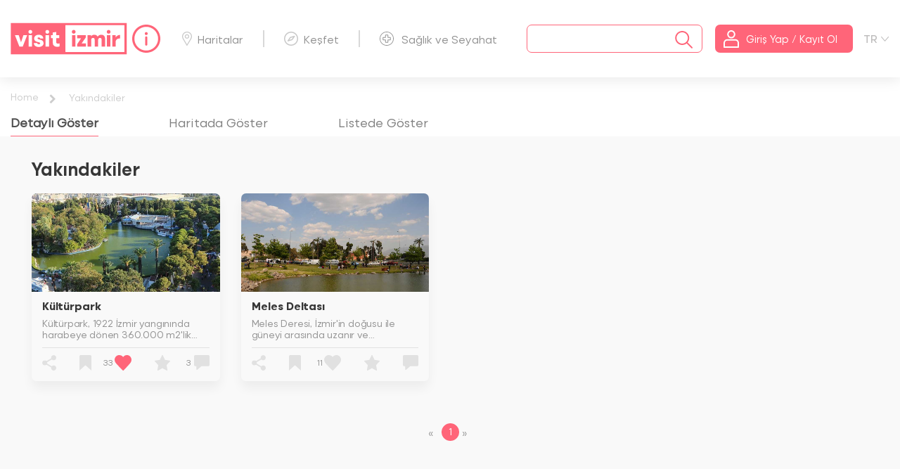

--- FILE ---
content_type: text/html; charset=utf-8
request_url: https://www.google.com/recaptcha/api2/anchor?ar=1&k=6LdQqaYUAAAAAIVSgz-Py3d1iffANpoz2GmIb0Ln&co=aHR0cHM6Ly93d3cudmlzaXRpem1pci5vcmc6NDQz&hl=en&v=PoyoqOPhxBO7pBk68S4YbpHZ&size=normal&anchor-ms=20000&execute-ms=30000&cb=2k3i23a5r6wx
body_size: 49576
content:
<!DOCTYPE HTML><html dir="ltr" lang="en"><head><meta http-equiv="Content-Type" content="text/html; charset=UTF-8">
<meta http-equiv="X-UA-Compatible" content="IE=edge">
<title>reCAPTCHA</title>
<style type="text/css">
/* cyrillic-ext */
@font-face {
  font-family: 'Roboto';
  font-style: normal;
  font-weight: 400;
  font-stretch: 100%;
  src: url(//fonts.gstatic.com/s/roboto/v48/KFO7CnqEu92Fr1ME7kSn66aGLdTylUAMa3GUBHMdazTgWw.woff2) format('woff2');
  unicode-range: U+0460-052F, U+1C80-1C8A, U+20B4, U+2DE0-2DFF, U+A640-A69F, U+FE2E-FE2F;
}
/* cyrillic */
@font-face {
  font-family: 'Roboto';
  font-style: normal;
  font-weight: 400;
  font-stretch: 100%;
  src: url(//fonts.gstatic.com/s/roboto/v48/KFO7CnqEu92Fr1ME7kSn66aGLdTylUAMa3iUBHMdazTgWw.woff2) format('woff2');
  unicode-range: U+0301, U+0400-045F, U+0490-0491, U+04B0-04B1, U+2116;
}
/* greek-ext */
@font-face {
  font-family: 'Roboto';
  font-style: normal;
  font-weight: 400;
  font-stretch: 100%;
  src: url(//fonts.gstatic.com/s/roboto/v48/KFO7CnqEu92Fr1ME7kSn66aGLdTylUAMa3CUBHMdazTgWw.woff2) format('woff2');
  unicode-range: U+1F00-1FFF;
}
/* greek */
@font-face {
  font-family: 'Roboto';
  font-style: normal;
  font-weight: 400;
  font-stretch: 100%;
  src: url(//fonts.gstatic.com/s/roboto/v48/KFO7CnqEu92Fr1ME7kSn66aGLdTylUAMa3-UBHMdazTgWw.woff2) format('woff2');
  unicode-range: U+0370-0377, U+037A-037F, U+0384-038A, U+038C, U+038E-03A1, U+03A3-03FF;
}
/* math */
@font-face {
  font-family: 'Roboto';
  font-style: normal;
  font-weight: 400;
  font-stretch: 100%;
  src: url(//fonts.gstatic.com/s/roboto/v48/KFO7CnqEu92Fr1ME7kSn66aGLdTylUAMawCUBHMdazTgWw.woff2) format('woff2');
  unicode-range: U+0302-0303, U+0305, U+0307-0308, U+0310, U+0312, U+0315, U+031A, U+0326-0327, U+032C, U+032F-0330, U+0332-0333, U+0338, U+033A, U+0346, U+034D, U+0391-03A1, U+03A3-03A9, U+03B1-03C9, U+03D1, U+03D5-03D6, U+03F0-03F1, U+03F4-03F5, U+2016-2017, U+2034-2038, U+203C, U+2040, U+2043, U+2047, U+2050, U+2057, U+205F, U+2070-2071, U+2074-208E, U+2090-209C, U+20D0-20DC, U+20E1, U+20E5-20EF, U+2100-2112, U+2114-2115, U+2117-2121, U+2123-214F, U+2190, U+2192, U+2194-21AE, U+21B0-21E5, U+21F1-21F2, U+21F4-2211, U+2213-2214, U+2216-22FF, U+2308-230B, U+2310, U+2319, U+231C-2321, U+2336-237A, U+237C, U+2395, U+239B-23B7, U+23D0, U+23DC-23E1, U+2474-2475, U+25AF, U+25B3, U+25B7, U+25BD, U+25C1, U+25CA, U+25CC, U+25FB, U+266D-266F, U+27C0-27FF, U+2900-2AFF, U+2B0E-2B11, U+2B30-2B4C, U+2BFE, U+3030, U+FF5B, U+FF5D, U+1D400-1D7FF, U+1EE00-1EEFF;
}
/* symbols */
@font-face {
  font-family: 'Roboto';
  font-style: normal;
  font-weight: 400;
  font-stretch: 100%;
  src: url(//fonts.gstatic.com/s/roboto/v48/KFO7CnqEu92Fr1ME7kSn66aGLdTylUAMaxKUBHMdazTgWw.woff2) format('woff2');
  unicode-range: U+0001-000C, U+000E-001F, U+007F-009F, U+20DD-20E0, U+20E2-20E4, U+2150-218F, U+2190, U+2192, U+2194-2199, U+21AF, U+21E6-21F0, U+21F3, U+2218-2219, U+2299, U+22C4-22C6, U+2300-243F, U+2440-244A, U+2460-24FF, U+25A0-27BF, U+2800-28FF, U+2921-2922, U+2981, U+29BF, U+29EB, U+2B00-2BFF, U+4DC0-4DFF, U+FFF9-FFFB, U+10140-1018E, U+10190-1019C, U+101A0, U+101D0-101FD, U+102E0-102FB, U+10E60-10E7E, U+1D2C0-1D2D3, U+1D2E0-1D37F, U+1F000-1F0FF, U+1F100-1F1AD, U+1F1E6-1F1FF, U+1F30D-1F30F, U+1F315, U+1F31C, U+1F31E, U+1F320-1F32C, U+1F336, U+1F378, U+1F37D, U+1F382, U+1F393-1F39F, U+1F3A7-1F3A8, U+1F3AC-1F3AF, U+1F3C2, U+1F3C4-1F3C6, U+1F3CA-1F3CE, U+1F3D4-1F3E0, U+1F3ED, U+1F3F1-1F3F3, U+1F3F5-1F3F7, U+1F408, U+1F415, U+1F41F, U+1F426, U+1F43F, U+1F441-1F442, U+1F444, U+1F446-1F449, U+1F44C-1F44E, U+1F453, U+1F46A, U+1F47D, U+1F4A3, U+1F4B0, U+1F4B3, U+1F4B9, U+1F4BB, U+1F4BF, U+1F4C8-1F4CB, U+1F4D6, U+1F4DA, U+1F4DF, U+1F4E3-1F4E6, U+1F4EA-1F4ED, U+1F4F7, U+1F4F9-1F4FB, U+1F4FD-1F4FE, U+1F503, U+1F507-1F50B, U+1F50D, U+1F512-1F513, U+1F53E-1F54A, U+1F54F-1F5FA, U+1F610, U+1F650-1F67F, U+1F687, U+1F68D, U+1F691, U+1F694, U+1F698, U+1F6AD, U+1F6B2, U+1F6B9-1F6BA, U+1F6BC, U+1F6C6-1F6CF, U+1F6D3-1F6D7, U+1F6E0-1F6EA, U+1F6F0-1F6F3, U+1F6F7-1F6FC, U+1F700-1F7FF, U+1F800-1F80B, U+1F810-1F847, U+1F850-1F859, U+1F860-1F887, U+1F890-1F8AD, U+1F8B0-1F8BB, U+1F8C0-1F8C1, U+1F900-1F90B, U+1F93B, U+1F946, U+1F984, U+1F996, U+1F9E9, U+1FA00-1FA6F, U+1FA70-1FA7C, U+1FA80-1FA89, U+1FA8F-1FAC6, U+1FACE-1FADC, U+1FADF-1FAE9, U+1FAF0-1FAF8, U+1FB00-1FBFF;
}
/* vietnamese */
@font-face {
  font-family: 'Roboto';
  font-style: normal;
  font-weight: 400;
  font-stretch: 100%;
  src: url(//fonts.gstatic.com/s/roboto/v48/KFO7CnqEu92Fr1ME7kSn66aGLdTylUAMa3OUBHMdazTgWw.woff2) format('woff2');
  unicode-range: U+0102-0103, U+0110-0111, U+0128-0129, U+0168-0169, U+01A0-01A1, U+01AF-01B0, U+0300-0301, U+0303-0304, U+0308-0309, U+0323, U+0329, U+1EA0-1EF9, U+20AB;
}
/* latin-ext */
@font-face {
  font-family: 'Roboto';
  font-style: normal;
  font-weight: 400;
  font-stretch: 100%;
  src: url(//fonts.gstatic.com/s/roboto/v48/KFO7CnqEu92Fr1ME7kSn66aGLdTylUAMa3KUBHMdazTgWw.woff2) format('woff2');
  unicode-range: U+0100-02BA, U+02BD-02C5, U+02C7-02CC, U+02CE-02D7, U+02DD-02FF, U+0304, U+0308, U+0329, U+1D00-1DBF, U+1E00-1E9F, U+1EF2-1EFF, U+2020, U+20A0-20AB, U+20AD-20C0, U+2113, U+2C60-2C7F, U+A720-A7FF;
}
/* latin */
@font-face {
  font-family: 'Roboto';
  font-style: normal;
  font-weight: 400;
  font-stretch: 100%;
  src: url(//fonts.gstatic.com/s/roboto/v48/KFO7CnqEu92Fr1ME7kSn66aGLdTylUAMa3yUBHMdazQ.woff2) format('woff2');
  unicode-range: U+0000-00FF, U+0131, U+0152-0153, U+02BB-02BC, U+02C6, U+02DA, U+02DC, U+0304, U+0308, U+0329, U+2000-206F, U+20AC, U+2122, U+2191, U+2193, U+2212, U+2215, U+FEFF, U+FFFD;
}
/* cyrillic-ext */
@font-face {
  font-family: 'Roboto';
  font-style: normal;
  font-weight: 500;
  font-stretch: 100%;
  src: url(//fonts.gstatic.com/s/roboto/v48/KFO7CnqEu92Fr1ME7kSn66aGLdTylUAMa3GUBHMdazTgWw.woff2) format('woff2');
  unicode-range: U+0460-052F, U+1C80-1C8A, U+20B4, U+2DE0-2DFF, U+A640-A69F, U+FE2E-FE2F;
}
/* cyrillic */
@font-face {
  font-family: 'Roboto';
  font-style: normal;
  font-weight: 500;
  font-stretch: 100%;
  src: url(//fonts.gstatic.com/s/roboto/v48/KFO7CnqEu92Fr1ME7kSn66aGLdTylUAMa3iUBHMdazTgWw.woff2) format('woff2');
  unicode-range: U+0301, U+0400-045F, U+0490-0491, U+04B0-04B1, U+2116;
}
/* greek-ext */
@font-face {
  font-family: 'Roboto';
  font-style: normal;
  font-weight: 500;
  font-stretch: 100%;
  src: url(//fonts.gstatic.com/s/roboto/v48/KFO7CnqEu92Fr1ME7kSn66aGLdTylUAMa3CUBHMdazTgWw.woff2) format('woff2');
  unicode-range: U+1F00-1FFF;
}
/* greek */
@font-face {
  font-family: 'Roboto';
  font-style: normal;
  font-weight: 500;
  font-stretch: 100%;
  src: url(//fonts.gstatic.com/s/roboto/v48/KFO7CnqEu92Fr1ME7kSn66aGLdTylUAMa3-UBHMdazTgWw.woff2) format('woff2');
  unicode-range: U+0370-0377, U+037A-037F, U+0384-038A, U+038C, U+038E-03A1, U+03A3-03FF;
}
/* math */
@font-face {
  font-family: 'Roboto';
  font-style: normal;
  font-weight: 500;
  font-stretch: 100%;
  src: url(//fonts.gstatic.com/s/roboto/v48/KFO7CnqEu92Fr1ME7kSn66aGLdTylUAMawCUBHMdazTgWw.woff2) format('woff2');
  unicode-range: U+0302-0303, U+0305, U+0307-0308, U+0310, U+0312, U+0315, U+031A, U+0326-0327, U+032C, U+032F-0330, U+0332-0333, U+0338, U+033A, U+0346, U+034D, U+0391-03A1, U+03A3-03A9, U+03B1-03C9, U+03D1, U+03D5-03D6, U+03F0-03F1, U+03F4-03F5, U+2016-2017, U+2034-2038, U+203C, U+2040, U+2043, U+2047, U+2050, U+2057, U+205F, U+2070-2071, U+2074-208E, U+2090-209C, U+20D0-20DC, U+20E1, U+20E5-20EF, U+2100-2112, U+2114-2115, U+2117-2121, U+2123-214F, U+2190, U+2192, U+2194-21AE, U+21B0-21E5, U+21F1-21F2, U+21F4-2211, U+2213-2214, U+2216-22FF, U+2308-230B, U+2310, U+2319, U+231C-2321, U+2336-237A, U+237C, U+2395, U+239B-23B7, U+23D0, U+23DC-23E1, U+2474-2475, U+25AF, U+25B3, U+25B7, U+25BD, U+25C1, U+25CA, U+25CC, U+25FB, U+266D-266F, U+27C0-27FF, U+2900-2AFF, U+2B0E-2B11, U+2B30-2B4C, U+2BFE, U+3030, U+FF5B, U+FF5D, U+1D400-1D7FF, U+1EE00-1EEFF;
}
/* symbols */
@font-face {
  font-family: 'Roboto';
  font-style: normal;
  font-weight: 500;
  font-stretch: 100%;
  src: url(//fonts.gstatic.com/s/roboto/v48/KFO7CnqEu92Fr1ME7kSn66aGLdTylUAMaxKUBHMdazTgWw.woff2) format('woff2');
  unicode-range: U+0001-000C, U+000E-001F, U+007F-009F, U+20DD-20E0, U+20E2-20E4, U+2150-218F, U+2190, U+2192, U+2194-2199, U+21AF, U+21E6-21F0, U+21F3, U+2218-2219, U+2299, U+22C4-22C6, U+2300-243F, U+2440-244A, U+2460-24FF, U+25A0-27BF, U+2800-28FF, U+2921-2922, U+2981, U+29BF, U+29EB, U+2B00-2BFF, U+4DC0-4DFF, U+FFF9-FFFB, U+10140-1018E, U+10190-1019C, U+101A0, U+101D0-101FD, U+102E0-102FB, U+10E60-10E7E, U+1D2C0-1D2D3, U+1D2E0-1D37F, U+1F000-1F0FF, U+1F100-1F1AD, U+1F1E6-1F1FF, U+1F30D-1F30F, U+1F315, U+1F31C, U+1F31E, U+1F320-1F32C, U+1F336, U+1F378, U+1F37D, U+1F382, U+1F393-1F39F, U+1F3A7-1F3A8, U+1F3AC-1F3AF, U+1F3C2, U+1F3C4-1F3C6, U+1F3CA-1F3CE, U+1F3D4-1F3E0, U+1F3ED, U+1F3F1-1F3F3, U+1F3F5-1F3F7, U+1F408, U+1F415, U+1F41F, U+1F426, U+1F43F, U+1F441-1F442, U+1F444, U+1F446-1F449, U+1F44C-1F44E, U+1F453, U+1F46A, U+1F47D, U+1F4A3, U+1F4B0, U+1F4B3, U+1F4B9, U+1F4BB, U+1F4BF, U+1F4C8-1F4CB, U+1F4D6, U+1F4DA, U+1F4DF, U+1F4E3-1F4E6, U+1F4EA-1F4ED, U+1F4F7, U+1F4F9-1F4FB, U+1F4FD-1F4FE, U+1F503, U+1F507-1F50B, U+1F50D, U+1F512-1F513, U+1F53E-1F54A, U+1F54F-1F5FA, U+1F610, U+1F650-1F67F, U+1F687, U+1F68D, U+1F691, U+1F694, U+1F698, U+1F6AD, U+1F6B2, U+1F6B9-1F6BA, U+1F6BC, U+1F6C6-1F6CF, U+1F6D3-1F6D7, U+1F6E0-1F6EA, U+1F6F0-1F6F3, U+1F6F7-1F6FC, U+1F700-1F7FF, U+1F800-1F80B, U+1F810-1F847, U+1F850-1F859, U+1F860-1F887, U+1F890-1F8AD, U+1F8B0-1F8BB, U+1F8C0-1F8C1, U+1F900-1F90B, U+1F93B, U+1F946, U+1F984, U+1F996, U+1F9E9, U+1FA00-1FA6F, U+1FA70-1FA7C, U+1FA80-1FA89, U+1FA8F-1FAC6, U+1FACE-1FADC, U+1FADF-1FAE9, U+1FAF0-1FAF8, U+1FB00-1FBFF;
}
/* vietnamese */
@font-face {
  font-family: 'Roboto';
  font-style: normal;
  font-weight: 500;
  font-stretch: 100%;
  src: url(//fonts.gstatic.com/s/roboto/v48/KFO7CnqEu92Fr1ME7kSn66aGLdTylUAMa3OUBHMdazTgWw.woff2) format('woff2');
  unicode-range: U+0102-0103, U+0110-0111, U+0128-0129, U+0168-0169, U+01A0-01A1, U+01AF-01B0, U+0300-0301, U+0303-0304, U+0308-0309, U+0323, U+0329, U+1EA0-1EF9, U+20AB;
}
/* latin-ext */
@font-face {
  font-family: 'Roboto';
  font-style: normal;
  font-weight: 500;
  font-stretch: 100%;
  src: url(//fonts.gstatic.com/s/roboto/v48/KFO7CnqEu92Fr1ME7kSn66aGLdTylUAMa3KUBHMdazTgWw.woff2) format('woff2');
  unicode-range: U+0100-02BA, U+02BD-02C5, U+02C7-02CC, U+02CE-02D7, U+02DD-02FF, U+0304, U+0308, U+0329, U+1D00-1DBF, U+1E00-1E9F, U+1EF2-1EFF, U+2020, U+20A0-20AB, U+20AD-20C0, U+2113, U+2C60-2C7F, U+A720-A7FF;
}
/* latin */
@font-face {
  font-family: 'Roboto';
  font-style: normal;
  font-weight: 500;
  font-stretch: 100%;
  src: url(//fonts.gstatic.com/s/roboto/v48/KFO7CnqEu92Fr1ME7kSn66aGLdTylUAMa3yUBHMdazQ.woff2) format('woff2');
  unicode-range: U+0000-00FF, U+0131, U+0152-0153, U+02BB-02BC, U+02C6, U+02DA, U+02DC, U+0304, U+0308, U+0329, U+2000-206F, U+20AC, U+2122, U+2191, U+2193, U+2212, U+2215, U+FEFF, U+FFFD;
}
/* cyrillic-ext */
@font-face {
  font-family: 'Roboto';
  font-style: normal;
  font-weight: 900;
  font-stretch: 100%;
  src: url(//fonts.gstatic.com/s/roboto/v48/KFO7CnqEu92Fr1ME7kSn66aGLdTylUAMa3GUBHMdazTgWw.woff2) format('woff2');
  unicode-range: U+0460-052F, U+1C80-1C8A, U+20B4, U+2DE0-2DFF, U+A640-A69F, U+FE2E-FE2F;
}
/* cyrillic */
@font-face {
  font-family: 'Roboto';
  font-style: normal;
  font-weight: 900;
  font-stretch: 100%;
  src: url(//fonts.gstatic.com/s/roboto/v48/KFO7CnqEu92Fr1ME7kSn66aGLdTylUAMa3iUBHMdazTgWw.woff2) format('woff2');
  unicode-range: U+0301, U+0400-045F, U+0490-0491, U+04B0-04B1, U+2116;
}
/* greek-ext */
@font-face {
  font-family: 'Roboto';
  font-style: normal;
  font-weight: 900;
  font-stretch: 100%;
  src: url(//fonts.gstatic.com/s/roboto/v48/KFO7CnqEu92Fr1ME7kSn66aGLdTylUAMa3CUBHMdazTgWw.woff2) format('woff2');
  unicode-range: U+1F00-1FFF;
}
/* greek */
@font-face {
  font-family: 'Roboto';
  font-style: normal;
  font-weight: 900;
  font-stretch: 100%;
  src: url(//fonts.gstatic.com/s/roboto/v48/KFO7CnqEu92Fr1ME7kSn66aGLdTylUAMa3-UBHMdazTgWw.woff2) format('woff2');
  unicode-range: U+0370-0377, U+037A-037F, U+0384-038A, U+038C, U+038E-03A1, U+03A3-03FF;
}
/* math */
@font-face {
  font-family: 'Roboto';
  font-style: normal;
  font-weight: 900;
  font-stretch: 100%;
  src: url(//fonts.gstatic.com/s/roboto/v48/KFO7CnqEu92Fr1ME7kSn66aGLdTylUAMawCUBHMdazTgWw.woff2) format('woff2');
  unicode-range: U+0302-0303, U+0305, U+0307-0308, U+0310, U+0312, U+0315, U+031A, U+0326-0327, U+032C, U+032F-0330, U+0332-0333, U+0338, U+033A, U+0346, U+034D, U+0391-03A1, U+03A3-03A9, U+03B1-03C9, U+03D1, U+03D5-03D6, U+03F0-03F1, U+03F4-03F5, U+2016-2017, U+2034-2038, U+203C, U+2040, U+2043, U+2047, U+2050, U+2057, U+205F, U+2070-2071, U+2074-208E, U+2090-209C, U+20D0-20DC, U+20E1, U+20E5-20EF, U+2100-2112, U+2114-2115, U+2117-2121, U+2123-214F, U+2190, U+2192, U+2194-21AE, U+21B0-21E5, U+21F1-21F2, U+21F4-2211, U+2213-2214, U+2216-22FF, U+2308-230B, U+2310, U+2319, U+231C-2321, U+2336-237A, U+237C, U+2395, U+239B-23B7, U+23D0, U+23DC-23E1, U+2474-2475, U+25AF, U+25B3, U+25B7, U+25BD, U+25C1, U+25CA, U+25CC, U+25FB, U+266D-266F, U+27C0-27FF, U+2900-2AFF, U+2B0E-2B11, U+2B30-2B4C, U+2BFE, U+3030, U+FF5B, U+FF5D, U+1D400-1D7FF, U+1EE00-1EEFF;
}
/* symbols */
@font-face {
  font-family: 'Roboto';
  font-style: normal;
  font-weight: 900;
  font-stretch: 100%;
  src: url(//fonts.gstatic.com/s/roboto/v48/KFO7CnqEu92Fr1ME7kSn66aGLdTylUAMaxKUBHMdazTgWw.woff2) format('woff2');
  unicode-range: U+0001-000C, U+000E-001F, U+007F-009F, U+20DD-20E0, U+20E2-20E4, U+2150-218F, U+2190, U+2192, U+2194-2199, U+21AF, U+21E6-21F0, U+21F3, U+2218-2219, U+2299, U+22C4-22C6, U+2300-243F, U+2440-244A, U+2460-24FF, U+25A0-27BF, U+2800-28FF, U+2921-2922, U+2981, U+29BF, U+29EB, U+2B00-2BFF, U+4DC0-4DFF, U+FFF9-FFFB, U+10140-1018E, U+10190-1019C, U+101A0, U+101D0-101FD, U+102E0-102FB, U+10E60-10E7E, U+1D2C0-1D2D3, U+1D2E0-1D37F, U+1F000-1F0FF, U+1F100-1F1AD, U+1F1E6-1F1FF, U+1F30D-1F30F, U+1F315, U+1F31C, U+1F31E, U+1F320-1F32C, U+1F336, U+1F378, U+1F37D, U+1F382, U+1F393-1F39F, U+1F3A7-1F3A8, U+1F3AC-1F3AF, U+1F3C2, U+1F3C4-1F3C6, U+1F3CA-1F3CE, U+1F3D4-1F3E0, U+1F3ED, U+1F3F1-1F3F3, U+1F3F5-1F3F7, U+1F408, U+1F415, U+1F41F, U+1F426, U+1F43F, U+1F441-1F442, U+1F444, U+1F446-1F449, U+1F44C-1F44E, U+1F453, U+1F46A, U+1F47D, U+1F4A3, U+1F4B0, U+1F4B3, U+1F4B9, U+1F4BB, U+1F4BF, U+1F4C8-1F4CB, U+1F4D6, U+1F4DA, U+1F4DF, U+1F4E3-1F4E6, U+1F4EA-1F4ED, U+1F4F7, U+1F4F9-1F4FB, U+1F4FD-1F4FE, U+1F503, U+1F507-1F50B, U+1F50D, U+1F512-1F513, U+1F53E-1F54A, U+1F54F-1F5FA, U+1F610, U+1F650-1F67F, U+1F687, U+1F68D, U+1F691, U+1F694, U+1F698, U+1F6AD, U+1F6B2, U+1F6B9-1F6BA, U+1F6BC, U+1F6C6-1F6CF, U+1F6D3-1F6D7, U+1F6E0-1F6EA, U+1F6F0-1F6F3, U+1F6F7-1F6FC, U+1F700-1F7FF, U+1F800-1F80B, U+1F810-1F847, U+1F850-1F859, U+1F860-1F887, U+1F890-1F8AD, U+1F8B0-1F8BB, U+1F8C0-1F8C1, U+1F900-1F90B, U+1F93B, U+1F946, U+1F984, U+1F996, U+1F9E9, U+1FA00-1FA6F, U+1FA70-1FA7C, U+1FA80-1FA89, U+1FA8F-1FAC6, U+1FACE-1FADC, U+1FADF-1FAE9, U+1FAF0-1FAF8, U+1FB00-1FBFF;
}
/* vietnamese */
@font-face {
  font-family: 'Roboto';
  font-style: normal;
  font-weight: 900;
  font-stretch: 100%;
  src: url(//fonts.gstatic.com/s/roboto/v48/KFO7CnqEu92Fr1ME7kSn66aGLdTylUAMa3OUBHMdazTgWw.woff2) format('woff2');
  unicode-range: U+0102-0103, U+0110-0111, U+0128-0129, U+0168-0169, U+01A0-01A1, U+01AF-01B0, U+0300-0301, U+0303-0304, U+0308-0309, U+0323, U+0329, U+1EA0-1EF9, U+20AB;
}
/* latin-ext */
@font-face {
  font-family: 'Roboto';
  font-style: normal;
  font-weight: 900;
  font-stretch: 100%;
  src: url(//fonts.gstatic.com/s/roboto/v48/KFO7CnqEu92Fr1ME7kSn66aGLdTylUAMa3KUBHMdazTgWw.woff2) format('woff2');
  unicode-range: U+0100-02BA, U+02BD-02C5, U+02C7-02CC, U+02CE-02D7, U+02DD-02FF, U+0304, U+0308, U+0329, U+1D00-1DBF, U+1E00-1E9F, U+1EF2-1EFF, U+2020, U+20A0-20AB, U+20AD-20C0, U+2113, U+2C60-2C7F, U+A720-A7FF;
}
/* latin */
@font-face {
  font-family: 'Roboto';
  font-style: normal;
  font-weight: 900;
  font-stretch: 100%;
  src: url(//fonts.gstatic.com/s/roboto/v48/KFO7CnqEu92Fr1ME7kSn66aGLdTylUAMa3yUBHMdazQ.woff2) format('woff2');
  unicode-range: U+0000-00FF, U+0131, U+0152-0153, U+02BB-02BC, U+02C6, U+02DA, U+02DC, U+0304, U+0308, U+0329, U+2000-206F, U+20AC, U+2122, U+2191, U+2193, U+2212, U+2215, U+FEFF, U+FFFD;
}

</style>
<link rel="stylesheet" type="text/css" href="https://www.gstatic.com/recaptcha/releases/PoyoqOPhxBO7pBk68S4YbpHZ/styles__ltr.css">
<script nonce="UWYSRY2uFBSISSAdQLOAow" type="text/javascript">window['__recaptcha_api'] = 'https://www.google.com/recaptcha/api2/';</script>
<script type="text/javascript" src="https://www.gstatic.com/recaptcha/releases/PoyoqOPhxBO7pBk68S4YbpHZ/recaptcha__en.js" nonce="UWYSRY2uFBSISSAdQLOAow">
      
    </script></head>
<body><div id="rc-anchor-alert" class="rc-anchor-alert"></div>
<input type="hidden" id="recaptcha-token" value="[base64]">
<script type="text/javascript" nonce="UWYSRY2uFBSISSAdQLOAow">
      recaptcha.anchor.Main.init("[\x22ainput\x22,[\x22bgdata\x22,\x22\x22,\[base64]/[base64]/[base64]/[base64]/cjw8ejpyPj4+eil9Y2F0Y2gobCl7dGhyb3cgbDt9fSxIPWZ1bmN0aW9uKHcsdCx6KXtpZih3PT0xOTR8fHc9PTIwOCl0LnZbd10/dC52W3ddLmNvbmNhdCh6KTp0LnZbd109b2Yoeix0KTtlbHNle2lmKHQuYkImJnchPTMxNylyZXR1cm47dz09NjZ8fHc9PTEyMnx8dz09NDcwfHx3PT00NHx8dz09NDE2fHx3PT0zOTd8fHc9PTQyMXx8dz09Njh8fHc9PTcwfHx3PT0xODQ/[base64]/[base64]/[base64]/bmV3IGRbVl0oSlswXSk6cD09Mj9uZXcgZFtWXShKWzBdLEpbMV0pOnA9PTM/bmV3IGRbVl0oSlswXSxKWzFdLEpbMl0pOnA9PTQ/[base64]/[base64]/[base64]/[base64]\x22,\[base64]\x22,\x22wpbDnsK7wpXDksKAwrXCl1tINxzCkMOufcKmAkl3woJGwpXChMKZw7jDiSzCksKXwoPDhwtsEVMBD1LCoUPDv8OIw51swqwPE8Kdwq/CicOAw4sYw4FBw44kwrxkwqxtMcOgCMKCDcOOXcK/w7MrHMOFesOLwq3DhxbCjMOZLWDCscOgw6BdwptuY0lMXSLDhntDwqDCp8OSdX8/wpfCkBLDijwdSsKbQ09OWCUQPcKQZUdDBMOFIMOuSlzDj8OjaWHDmMK9wpRNdXPCvcK8wrjDrnXDt23DmHZOw7fCkcKqMsOKYMKyYU3Dp8ORfsOHwpDCjArCqTtuwqLCvsK2w7/ChWPDtD3DhsOQLsKMBUJNDcKPw4XDrsKewoU5w77Di8OidsO0w4pwwow7YT/DhcKOw5YhXwtXwoJSDwjCqy7ChwfChBlcw5ANXsKcwqPDohpFwot0OXLDlTrCl8KpN1Fzw4UNVMKhwr0ORMKRw4USB13CgnDDvBBAwrfDqMKow6UIw4d9Ei/DrMOTw6DDsxM4wofCqj/[base64]/Di8K7wqRdJmzDg35cw7dUw4LDnFsBw6I1e1VOXHnClyArP8KTJMK1w7hqQ8OZw6/CgMOIwqEpIwbCmcK4w4rDncKLc8K4CyhgLmMqwqoZw7cXw7ViwrzCoiXCvMKfw44WwqZ0OcOpKw3CjR1MwrrCpcOWwo3CgRXCp0UQf8KNYMKMA8Ozd8KRPk/CngcyKSs+XnbDjhtiwozCjsOkTsKpw6oAXcOGNsKpPcKnTlhUQSRPEj/DsHIFwr5pw6vDpWFqf8KLw5fDpcOBIcKmw4xBIV8XOcOuwpHChBrDmhrClMOmVmdRwqoYwoh3ecK+ZC7ChsOzw4rCgSXCmn5kw4fDt1fDlSrCozFRwr/Dk8OMwrkIw4cLecKGCE7Cq8KOPcOvwo3Dpy4Owp/DrsKSHykSasOVJGgwXsOda0jDs8KNw5XDuF9QOzYqw5rCjsO6w5pwwr3DukTCsSZCw5jCvgdFwowWQggrcEvCtcKxw4/[base64]/[base64]/Cv39TGiTDpBbDisKAL8KLOiQTw4IMfjzDhBJ7wpQ7w4/DkcKaHmDCimfDqcKrU8KMR8OIw7k1csKLLMKvUBDDrAdQcsOXwrfCinEewo/[base64]/[base64]/Do2jCn0RCw7sDWsKnX8Otw6jCv8KULXPDvMO/wqnDjsKUw4lQw5R/VMK5wr/CtsK/[base64]/wqvDv8KIw4rCix7CqcO/QMKAaipZcUEuZsOpaMK+w7Zzw7LCvMKQwpjCgsOXw57CoVgKWgk3MhNqQQJbw6LCh8KkJcOjVWPCiV/DhcKEwrrDvjTCp8Ouwq52CkfDhQxhwqxNLMOhw64BwrRnbXHDjsObAMObwr1KRRcmw5fCtMOjRQnCkMOcw47DmVjDisKRKl9Owp9mw4kgbMOiw6h5Yl/CnTRVw5shGMOeVXXDrD3CizvCoUZAJsO0F8OUacOoB8OHL8O1w7sIO1t9PxrCi8Oae3DDkMKtw53Dox/CmsK5w7g6eV7Dp1DChnlGwqMcVsKbRcO6wp9lD08bf8Opwrl/AMKVdh3DoyDDpxh7ADE+QcKMwqd8XMOpwrtKwpBow7jCqA50wo5KehrDjsOoa8O0KSjDhDt3LGPDs1TCpsOsC8OXLTM7cWjDnMOfwrzCsirCnSBswqLDuSnCusKrw4TDjcOdPsOCw47DjsKObFdpJsKJw5DCpFt6wqTCv3PDscOmc1XDjl1LClA1w4fDqg/[base64]/w70vHRnCtzHCmXNPw6/DpQhsw47Ct8KUIsKLUcO1Gh/DilLCqMOrM8Ovwq9iwonCr8K7wojCthMUHcKVBlfCgXXCoWfCuXPDglt4wrZZNcOrw5TDm8KQw71TemPCt1NgG3PDjsKxIsKzJRBcw7BXRsOCZcKQwqTCjMOQKl3DqMK/[base64]/DqcK6BcK1w7B1wpc1cgkAwo/CqDvCoQZMw5xMw7J5CsORwplAdDDDg8KqSF8aw6DDmsK9w4rDpsOWwqLDlEXDvhPDo0jCvEnCkcKtfHXDsVcYH8Osw4ZKwq/Dil3CkcOGZSTDkXvCusOBUsOPZ8OZwp/Digcow4cJw4wHJsKVw4lMwqDDjEPDvsKZKU/CjQE5R8OQJHTDmzo1KUMDY8KSwrXDpMOJwpl5aHvClMK0QR1kw6wCMQDDg1bCqcKCWsKnYMO0XcKww5XClxHCs3vCo8KNw4Npw7phHMKTwrfCs0XDpHXDpnPDh0/[base64]/CglAWD8O5G8ODQUAhEsOXw4FuwqTCmDJVwpMwwoNdwqvCkhZOKzdOHcKRwrXDqTDDv8K9wp3CnWvCiXnDh2M2wrPDiyJ9wpHDkycpQ8OwA052b8OrbcKAHhHDrsKXEsKXwovDlMKYHg9NwqsLNxRxwqViw4TClMO0w7HDpwLDgsOtw4d4Q8KFTW/DhsOrXnkuwrDCvwXCosK7BsOeQ2FzEQHDlMO/w5rDoXbCsQnDrcOiwpNHI8OOwrPDp2fDiAZLw7pTN8KmwqbDqMKBw73Cm8OJcSLDu8O6Gx7CojVaA8KFw4kWc0lyImVnwp1gwqFCcn1kwoDDgMOxNVLCizhDQcKUTk/Dk8KsecOAwo4MGWfDv8K4eUnCm8K6Lm1YUcKcOsKDBMK2w7vCusOtw71tOsOoBcOIw5ohGUvDiMKgXQHDqBJrw6Uow6JJS0rCoxwhwpMQLkDDqyTDk8OrwpM2w55gGcKHAsK4QcONVcKCw7/[base64]/[base64]/[base64]/PMO8wq42BkbCscOFfcKTw7fDt8OBwpcHKSUtw4PCiMKjcsOswocNXEfDli7CqMO3esO6Jk8Lw5vDp8KEwqUcZsODwrpgPcO2wp1NGMO7w4FXfcOFOzMzwrRPwp/Cn8KRworDg8Kff8OiwqzCi39Ew5fColTCpcOJUMOsNsO5wpNGVMOhW8OXwq4yRMKzw7XCs8KvGGZ/w6sjB8OIwpUaw6BmwpbCjBjCg3LCtsOOwqTChcKRwozCpSPCl8Knw6jCscOsS8OHWHMnBUxtLX3Di14Uw77Cg3zCq8Orf1IWdsK9CirDqBfCjX7Dl8OYM8KPQBbDtMOvbj3Cm8KAK8ORaGfCjFfDph7DiDlmNsKbwpF8wqLCtsK3w4DCpH/[base64]/CjcOpAgnCqhQNGsKLw7B4w4NswrF8worCpcKrUmbDvcKAwpLCgE7CgMKNV8OtwpZQw4TDtn3CqcKVNsOFQ1RENcKPwofDg0hFQcK4O8OAwoh/YcOaPgwzGsKsIsKfw63DgDpOGRgVw5HDqcKxckDCgsKiw7PDnDbCllbDqAzCkhI1wqPCtcK4w5XDjxAPLEcMwpdROcKcw6UHwr/Cp23DlzPCuw0aD3jCkMKXw6bDh8OebyjDplzCmF7DpCrCisOobMK6EMK3wrtSDcKzw454LsKFwqs0NcOMw4xxI1hQWl/CncO/PR/CgCfDjmTDuizDumxNGsKOaU5Pwp7DocKyw7A9wq5CGsKhVw3DnH3CpMKAw4YwTV3DuMKdwqsFdMKCwqzDlsKSM8OAwpPCl1U8wr7DvRpOecOTw4rCgMKLJsOICcOfw5tdJ8OHw4MAJcOcwqfClhnCn8ORA2DCksKPAsOWP8ORw7DDlsOpYH/[base64]/w40XP8Ksw712wpt8wpMoUMOaKcKvwr5pCj5OL3jCrCFdMmrDtsODEsK4PsOrGsKcHTM1w4MCcATDg3zCv8OGwrDDjMOEwohJPk7DgcO9KGbCiwhEIGleJcKLMMKufcO1w7bDtiTDgsOFw4TCoXAdKgxsw4rDicKeE8OxPcKdw5kEwofClsOUdcK1wqU/wqTDgw1DExd8w5nDiQ8qDcOVwrMCwpLDoMOhbnd+J8KrfQ3CqEfDlMODUsKYJj/CmcOMw7rDqhbCr8KzSiUkw7lXHxvChnUPw6VbD8KCw5VHL8O+AGPDk0luwp8Iw5LCgVpOwoh2HMOnDgrCsBnCry1cfXYPw6VrwqHDiklUwpgew4dAdA3CtsO0P8OPw5XCtmYvaSNBFz/[base64]/EsOUJ8KgwqTCu8Ozwp/CjMO7w4DCqcKRcsKXYT4ydMK1KDjClMOAw5ELOgBWMyjDtMKYw7bCgBZbwq0ew64iYEfCh8Otw4vDm8KJw75Ba8KkwoLDiijDisKLJW09wrDDuDEcCcOpwrUjw4FmCsKDR1sXSHRowoU/wpXCultWwpTCjMOCK2XDu8O9w4LDhMOBw53CncKXwok2w4Z+w7jDqGlzwoDDrWk3w5fDv8KbwqxEw6fCgQEEwrrDkUvCisKEwpItw7sZf8OXWDVYwrDDrj/CgFXDmnHDv1rCpcKiI3dWw7RYw4PDl0bCksOQw6RRwol3DsK8wojDlsK+w7TDvGcTw5jDosOBC10Qw5jClntJbhIswoXDlUkFTU3ClybCuVvCgMOhwrHDu0LDh0bDusK0DGxWwrbDm8KQwpTDuMOXF8KTwopqFiPDpmIsworDogw2a8KiEMOmCQ7DpsOaKsO/C8KvwptMw4rCnUzCr8KMX8K8SMONwpkOCcOOw5Vbwp7DocOEeGwhaMO+w5l7A8KOdn/Cu8OQwrZIP8Oaw4bCmRjCqwY8wr0bwqh7fcOYcsKNGQjDmll5TsKiwojDmsOFw6zDvsK3wofDgDDCqmXCscK2wrvCs8Kqw53CvBDDtMK1FMKlaFbDm8Oawo/DtsObw5/Co8OBwq8ncMKWwpBpaVUNwqY8w79eNcKEwqPDj23DqcK+w7DCvcOcGk9rw5VFw6LCl8KuwqFsDMKdBXjDjcOgwrjDrsOvwovCjy/DuyTCvMOSw6LDtMOWwqMqwptdIsOzwrwVw4h8acOawqI+bsKXwoFpYsKDw69Cwrhww6vDjSLCqRzCh2nDqsO5P8KWwpZNwojDgMKnEcKGHC9WEMK9XDZZKcO7JMK+VcOtd8Oyw5nDqEjDvsKQw4vCoz/[base64]/OwhKw4c3GcOPVMK1P2AtFyjCmHXCrsKyA8O+BMOLQ23CpcKdT8O+amvCuwXCh8KUA8OfwpDDlGQvVBZsw4DDkcKIw67DpsOkw7PCs8Kbew5aw6XDpn7DosKrwp42SnDCjcOsTS9PwoDDucKlw6x/w6PCshUNw5QAwotbb1fClSlfwq/[base64]/[base64]/UFfDtzEbIwfCrnF0wp1pwpt+P8OOZsOawpLDqMOBRMK8w7U6FyY+dMKfwr/DtsOjwqZBw7kMw73DtMK1Y8Oswp0OacKQwrsdw5nCvMOAw49gD8KFDcOTJsO7w5B9w4Rpw515wq7Ckyc3w6vCusOHw59QMMOWAB7CsMOWdwDCgh7DucOlwpnDsA0Nw6nCg8OxV8OzRMKFwpZxQ31PwqrDh8OLwrtKcG/DtsKTw4zCqmUww6XDlMO8UUrDj8O/CijCmcObNx7CkWcBwp7CkCvDnmdww5F4QMKDI0M9wr3Cr8KBworDlMK6w7TDt0J1LsKew7PCs8KEEkIrwoXDmGRQwprChBBJwoTDvsOKVD/Di2/CscOKEm18wpXCqsOLw7dww4rCvsOxw7lVw4rCksOEJG11MjFyMMO4w73DpVNvwqcxBAnDqsOXRMKgFsOfT1pxwonDs0Buw7bDk27CsMOOw49qP8Klwq0kbcKeSMKAw6IWw47DisKrWRnCk8Kiw7DDlsOGwpTCgsKKWR0Yw70gTS/DsMKwwrLCn8Otw4rCpMOtwonCmx7DpUhWwoHDocKfHk92SD7DkxAowp7DmsKuwofDqzXCm8KZw5Nzw6zCucKrw5NFUsKZwp7CtRjCjT3DlGYnQ03CtTAkaRJ7wqRjasKzagsGIxDCicONwpx4w4dXwovDugbDuTvDtMKxw6vDrsKHwqAYU8O0VMObdhFxS8KQw5/CmQFTPWjDm8Knc3/CqcOQw7Muw53DtQ7DkljCnhTCs3PCh8OAa8KNVcODO8K8GMKtN3ogwocnwoZ3WcOMA8OUIAQQwpLDr8K2wq7DvDNIw6YAw6fCl8KdwpgNZ8Ofw6nCuz/[base64]/DhcONwpLCoMOLF8Kzw5/Dg8OVwq8ddzbCjMKzw5LCr8OHCGHDtsOFwrnDtsKlCzXDiUYPwpJXAcKCwrjDviNDw7wsVsO4QVclWSpJwpTCgBwqDsOOSsKGAHEwf09nEcOIw4HCrMK/QcKIBApJC2LDpgwpfBXCg8KiwpLCu2TDiHjDksO6w6fCsirDpz/[base64]/DpUZFEMOMwpR4wqfCtcOfw5lCw6wywoXCv0heairCl8OxMA9Lw6HCl8OhCjJFwp3Cl0DCtRkhEhLCgHw6CSnCo3LCngRRHnTCj8OHw7zCgzrCjG4SJ8Klw58mKcOEwowKw7/CnMOdKi1HwrrDqW/[base64]/DrGkbecO0BRzCgcOQwr7CpSozwqvChVdQYsOEdwAzfAHCqMOow6JiRR7DqsKuwrzCt8Ktw5chwqvDn8KCw6/[base64]/[base64]/w6PDnFLCjwzCucOmw4XDqMOOwoA/[base64]/wrMNOcKOw4DDsAPCp8O2DH3Dm2XCsCzDtWPDu8OFw692w4rDsinDnXsawrEnw7ZLN8KLWsKEw7Z+wogqwrfCtnXDrTIww6HDhHrDiHDDl2gywpLDocOlwqFnT17DpirChsKdwoMxw57CosKYwpbCuRvCqcOCwqPDhMOXw54uPhDCl3nDhzomGx/DunwXwo4Pw7HCpiHCtVzCksOtwqzCuRp3wqTCp8Ouw4gkAMO3w65VF1HCg3I8RsOOw5Ibw6bChMODwojDnMOeKHHDjcKSwonCiC/Cu8KSJMKrwpvCscOEwq7DtBYDJ8OjTHIlwr1uwqAqw5Ecw6x4w53Dpmw2PcOmwoB6w7hMC2hQwrTCvSPCvsKRwprCsmPDnMOZwr7CrMOeFkgQHQ5Pb0MjAcKEw4vDhsKUwq9hKF1TRMOKwrl5SFPDmQpMfnrDkh9/[base64]/Cp8K/dsOuXifDiV9td8OvwoUjw5XDocOoE1VMG3BqwqpYwotxTMKZw5pAwrjDtGkEwrTDlGo5wpfCuhAHUMO7w5XCiMK1wrrDoH0OK2nCr8O+fAxWcsK/KwXClVXCtMK/KXrCo3M9P2LCpCLCusOnw6PDrcO5djXCizotw5PDvT0/[base64]/Cj8Oww7Zfw40Swo4Iw4w3D8KcMsO0AkzDl8KYO3keX8KuwpUOw6HDkDjCqzhmwrzDvMOJw6U6C8KrLibDtcOdFcONQwvCqV7CpcKoXyZePTvDmsOpSk7Cm8O4wpTDtyTChjHDt8K1wrdoFR8NMcOLbg19w5gkw6VyWcKQw7NgCXnDh8KBw7fCqsOBU8OAw5pWcA/Cp2nCscKaT8OswqHDlcK5wqPCnMOgwqzCmVVlwosid2/Cn0ZTemvCjxfCsMK+w5/[base64]/[base64]/DiltzBijCghJzczNnw6x1UnbCisOJdz7Cq0tGw5QoMT5Sw6jDv8Kcwp3CicKbw601w4/CqjwewoDCisKiw4XCrMOzfwhhOsOmfDHCvMK8PsOMOALDhR0ew73DosKMwoTDjsOWwo8DJsKdBx3DgsKuw6cNw4HCqiDDsMOJGcOmMsODQsK/[base64]/[base64]/CqH5NXsOjdQTCnMOZw5/CjMOjwp7CiFE7FcKMwq4RaCPCs8OGwrk9ER1yw53CgcKlScOWw78FNx7Ds8K9w71nw49tTMKOw7PDjMObwrPDjcOOYmfDsXgDSE/[base64]/Dm8OEccOUMMOPwoh9L8Oow5jCqMOWwr3DqytGDiTDrwIyw79gw5kbYsKhwqLCpcKGw4E9w7LClwwvw6HCu8KHwprDt3QLwqxTwrdoGcO0w43DpX3Cj0HCmMKbVMKlw4LDqcK5E8OxwrTCosODwp86wqBAWlXDqsKAESN7wrjCrMOTwqHDhMO0woRbwo3DvMOHwqArw4/Cr8OJwpPCrcOjbDk5Sw3Dp8KeGcKeVH/[base64]/DnF/[base64]/Cj8OjwqNGdcK4YcOhFsKmwrLCvMObeEJ4w7Efw4EswprCiGjCvMKENcOjw6XCiTsFwrN6wq5jwol5w6bDqkHCvWvCsWgPw5vCoMOKw5vDjXvCgsOAw5bDiHrCkhrCrAfDjMOzU1LDpSHDncOswrfCvcKbK8KnZ8K/FMOBMcOUw4nCi8O0w4/ClVwNLj9HYjZVeMKnWcOhw5LDj8OLwopNwoPDvnM7FcKbTwpvKsODXGZrw6M/[base64]/FilZwr4SACAow4nDm8ODehbCsXwnH8K4VC1ub8O/[base64]/DtsKZPAAbwrLCtMOiSnrCiMK3w5vDpcOnw47DtcO7w6k8wpzCu8OSZ8OqQcOlGwPCiWrCicKiRjzCmcOGwpXDkMOqEksgNGNew4xzwrkPw6ZJwo1JJFTCkirDsgbCkEUDT8ONNSoww5IbwpnDn2/DtcO6wr47bsKDQH/CgDfCosOCCGvCg3rDqCILQ8OeemMjWnjCisOZwoUywo8yE8Oaw6HCnXvDosOnw4VrwoHCjnjCvDUsazTCqloOXMKPHsKUAsOoWMOENcKESk7CvsKANcO4w7nDvMKDO8KwwqZmW0PCk1HDpx7CvsO8wqxJKkfCvDfColYtwolbw59Mw69EbnYMwo4yLsO2w5xewqhRHF/[base64]/ScKyw5Qsw5DCkDgnw4fCj8OMworDhATChsOqdMKWMGpUERg5Xh9Jw6V2Y8KNAsO0w6DCnMOHw6HDjy3DoMO0IkbCoBjCksKfwoUuOyEZwoVcw6Zew5/[base64]/w6TDocOeF2E3woHDozXDtMK3wrzDnsOcw7wxw7XCuDUCw5J5woFiw6lkczTCjcKHwqEswplBF2kgw5s2EcOxw4vDvSBoOcOiccK/[base64]/CkcKzMEMFwp7DlMKnM8ONw5fCtDMRAcKWesKGw73CoUECQ33Cjj9SbMK5EcKpw5BYJQPCqcONFyNpbgZoWh1FF8OjBm3DhzrCqkMtw4TDnXZyw6Zfwq7CjDXDmBAgDUjDosKtYzvDgCoww5/Dv2HCgcORX8OgESJjwq3DhWLCgxJuwrXCscO9EMOhMsKSwobDgcO7VHVjDx/CmsOLIGjCqcKhNsOZCcK2HX7CvmR2w5HCggvCtXLDhBYkw7jDg8KqwpjDpUB2QsKBw5d+dV8kwqd9wr8sHcOGwqB0woFZc2k7wqAaf8Oaw5zCgcO4wqwSdcOMwq7DrMKDwq0ZJ2bCiMKPEcOGdR/Dr3wOwo/DhhfChSRkw43ClcKoAMKoBAPDnsOwwrgmFMKWw6TDjyV5wow4M8KUVcOJw73CgsOTE8KHwpJHJ8OFI8O0GG1ow5XDpAXDtGfDtzbCi07Ckx56WERbQVFTwpfDusOMwpF/U8KyRsKtw7/Dk1zDu8KRw6kBEcK/WHNhw4U9w6otGcOUOgcQw6MyFMKZU8OfV1rCm15TR8OPPmjDqWt0DMOeUcOGwopnFcO4UMOcbsOiw4M3cVQRc2fCqUvCiQbCun5oC0LDpsKpwpTDusOrOlHClCPCi8OCw5DDqCzCjMOzw6IiSyvDhApaHFDDtMOXXmtaw4TChsKYA0EzR8KKXk/DgsOVcV/DssO6w5ddADoFFMOLYMKKLEk0FETDuybDgzcQw4PDl8K5wqxdZiXChU0BE8KWw5jDrCnCrmTCiMKhQMK3wq4bEcO0MUhqwr96JsKBdC10wq3Dl1IcRjZww5HDqEYKwqEnwr4FQAVRScKpwqs+w5goV8Oww549OsOOJ8KfNVnCssOAWlBpw4XCv8K+IwVfbm/Dp8O2wq58GDIgwokmwqjDh8KEesOOw6QTw6HCkUDDlcKLwpHDoMOlBcOJA8Kgw6zDj8O+TsOkQsO1wpnCmR/Cu1TCtWsIGAvCvsKCwrzDlBnDrcOcwqJYwrbCsnIEwofDsQ0nb8KzRHzDs0/[base64]/[base64]/MsO2w7MVwrvCocKVeMOKZMOPSsKzWAXCnzZiw6nDusKSw5jDhwfCjcOnw7hODXHDlXxyw6VmaXvChyrDicO/RRpcXsKQc8KmwoHDu2hTw5nCsBbCoS/DqMObwq8sXB3Cn8KuaxxVwpY4wq4ew6/CgMOBcj9mwp7CjsKaw6o0Y1fDsMOXwoHCtmhuw6fDj8KVfzA1dcODOMOVw4PClB3DlsOLwrnCj8OuGMO+b8KiCMKOw6XDt1DDqEJlwpPCoGZpIT9awogjdUMswrPDiGLDtMK5K8OzSsOVf8Onw7DCl8KsTsO/wrrCgsO8S8O0w73DuMKbCwLDoxPDoVHDrRxYTCsVw5XDtjHCksKUw6vCvcOaw7ZSAsKNwqhuHjZfwodSw5tRwqHDimANwq7Ct0oSA8OXwpLCr8K/TWnCi8OgCMOuBcKbGjwKT1XClcKYVMK6woR5w7nCujgTw6AVw67CnsK4aTtOZh8KwrPDvyPClHjCqgrDncKHG8Knw5PCswnDnMKcWE3DphZ2w5QTV8Kswq/DvcOGA8OEwo/Ch8KgHVnCgHrCtjnCo3TDo1wtwoMbHMOBG8KXwpEBV8KPwp/Cn8Klw54fB3jDqMO5OxFlKcKGOMO4UgPDmm/ClMOKw5g/G3jCmiNEwoA1BcONSRxswoHCl8KQMsKPw77DigMdKcO1AVkhKMK3dhvCncKqUyTCicOXwoF8QMKjw4LDg8OxF10BTwPDp25ofMK9NmnDlsOxwoLDlcO9T8O6wpp2VMKtDcKAV0k8PhLDig5PwrIkwr/Do8O7D8KCZsODYCEoJx3DpihHwrPDvWHDjidEYHI2w55IfcK9w4FVeDbCk8KaS8K1TsOlEMKtRHVsORvDnWTDnMOEVsKIVsOYw4nCmTHCvcKHfCo+SmLChcK/VSQnFEgiGMK8w4fDsxHCkh3DpTEqwq8IwqvDnEfCrDxCWcObw5fDtmPDkMKsN3fCt39ywqrDrsOrwpIjwpEmR8KwwrPDm8KsInF5NTvDlCU/wqozwqJCEcK3w4XDtsO+w5EGw6UWfiYBUXvCjsK3JQ3DgsOmbMKXUjPCo8Ksw4jDq8ONEMOMwpwPXAgPwrPDm8O5RBfCj8Kkw4fCq8OQwqsWF8Kid1wnB2prEMOqesKTdcOycz3Cpz/[base64]/UMOjQARXNMKhKjxgw4tzNcOsLS1VTcKMwpVAAMOoRhDCqG4bw7ojwqbDncOgw47CuHvCr8OIG8K/wrPDisK8eSrCr8KIwofClyvCu3oCw4nDgyUaw5dkSh3Cr8KXwqLDrEnChWvCv8KcwqFew70Yw4oswrwmwr/DhjFtHcOLbcKxwrjCvTxTw5l/wpB4cMOmwq7Cs2zCmcKGRsO+fcKNwoDDo1nDtwNFwpLCnMKOw5IPwrwxwqrCh8O7VSrDhGNCGU/ClDXCuQ7CtRNlIxvClsKZKgklwrzCp1/CoMO/[base64]/[base64]/JsOHD8K/[base64]/CuxzDr0pjwpfDu3s8D0jDo11vewQ1wozDtcKMw6wzw77Dj8O0TsO8MsK8PcOTYxNOwqrDo2bCqS/Dg1nDsmbChMOgK8OQWSxgA0wRa8OSwpQcw7x0DMO8wqbDpW0/[base64]/DucKuLWDChcK8wo3Cnz3DlMKAwq/DlTkWBBwIw4fDncOJDkE6w5RDLgQEHhTDvismwpHChsKkH18xejAqw7DDvFPCgCLCvcODw6DDojAXw5MqwoYzF8OBw7LDgVVDwrd5CEtkwoM2DsOnO0/DqAQhwqw+w73CjwlvCBBWwrInCsKUMSpYasK5A8KxfE9lw6XDncKdwolvBEHDmSLCt2bDl0xMMjLCqXTCoMK0LMOcwo0dRHI/[base64]/[base64]/DgR9gwq8Pw58fKFrDnMKdwrQkw5pLwoZfw7l3w75YwqoyPQkawrvChwjCqsKhw4fDjUQ8M8Kjw4vCgcKEb0wwMSLCjMK7RgfDoMOocMOww7HDujFCWMOmwpoqXcOEwp0HZ8K1JcKjQkVXwqPDq8O4wovClQ4fwoJzw6LClRHDjsOdOFtswpJIw7tWXCjDhcOkKW/Cjx5VwoVmw4NEScOwEXILwpHCv8OvMsKLw4sew41Ne2oYJyXCsF0qGsK1bXHDg8KUR8K/[base64]/[base64]/DcOZUMKLFMOpwqJfwo1rORXDiQsBFkrDtjPDhiFXwpA8IQRxRxkyLi/CksKibMOdKsKBw4XDmQ/[base64]/CjSvDmETCosKUwqYAwrvDgMORJV3CjDzDqi3DqsOPwo/[base64]/BcO9cVx0E8Kww6EoQRsHw4LCnh/CkmcVw7zDhRbDuFLCuBJjw5cTwpnDkGt9OWbDrU3CnsKWw7FlwqNaHMK6w6jDuH3DscOYwqBXw4zDlcOqw4jCnyzDlsKhw78iZ8OBQArDsMOsw6l3cmNZw4UeQ8Otw57CpX3DqcKOw7zCkBbDpcOCWnrDlEPCtRLCpBJkHsKWZMKyZ8K5b8KYw4FJfcK2QWp/[base64]/[base64]/OsOIYcKvGB7DnirCjsKIwrsDwqs9UsKubxs8w4LClsKyH31cc37Ck8K/CCTChApjPsO1EMK4Ih47wq/CksKdwq/DtGpeYMOkwpfCosKBw6EXw6I0w6B1wqfDksOPWMORKcOuw78zwqExAsK6GGgpwovCrjMCwqHCkjIFwrfDu1HChXIdw7DCscO0wphWIyvDsMOjwok6GsOBdsK3w4g0G8OKBEghbULDp8KIf8OjO8OqLgpZX8O4M8KZRm8/GQXDkcOHw4FKUcOBfXcXM293w6rCgMOtU0DDkinDuyfDugrCp8OrwqNrN8OxwrHCsTrCg8ODZibDm083fAthSMKZLsKeHjTDgwthw65TGyXCuMKqw4/Ch8K5Ol8Fw4TDk0ZMVQnCvcK0wq3Dt8Opw4HDgsKSw4bDl8O9wr9cfjLCr8OTESY7B8OSwpMYw53Cg8KKwqDCoXfCl8K5wr7DosKSwosHZMKbdH7DsMKzX8KsX8KFw6vCpAoWwodIwpB3CsOFK0zDrcK/w6/Do03DucO/[base64]/w7DCl8OXwrnCv3QIIwgOHMKRCVbCkMKRbAzDisOww43CpcKgw4jCgcOwZcOWwqXDn8OKb8KZXsKvw51KHwrCgzxIN8K/wr/DkcOpBcKaWsOlw4M1D1/CuCfDnDYcJw10KwVzIEVRwq8Aw5g7wqDCisKxdsK0w77DhHNyNWIjVcK3ciHDo8Kww7LDjMK5cGXCt8O3KHPDs8KrGXnDgzM3w5jCr2tjwofDuSUcLC3DjsOrWVgsQRRRwo/Dh1FIAgw9wpxBK8O+w7UKUcKrw58dw5gGaMOFwovDsFUbwpvCtHPCh8OpUGjDoMKlJsOPQcKFw5jCgMKhAF0nw4zDqhtzHsKpwrAwZj3DkBApwpoRHEhLw7bCoTtHw63Do8O4UcKzwo7DnizDr1Yjw4TDkgBpcXx/LF7CjhpRFMOOVBXDkMOYwq9ZYyFAwpgrwpk0MXvCq8KPUlZQC1NCwpDDrMOuTQ/CgnLCp1U0e8KVZcKJwqEYwpjCtsOlwojCh8O/w40ZD8KUwogQLcKfw4rDtHLCisOQw6DCvnJ/wrDDn2jClHfCm8OKJ3rDpFJtwrLCnhMsw6nDhsKDw6DCiB/CvMOewpJQwqbDhQ7CvcKKIAAFw7nDlSnDr8KKYsKXI8OFNgjDsXtyacKZMMORXyPCo8OBw402B33DtWQzR8Kew5zCmsKXB8O/FMOjLsOtw5rCjlXDojzCpMKvesKFw5F9wpHDuS1hI3DDpEjDo1BqCWY4wp7CmQHCvsOsciDCsMKaPcKrfMKTMn3Ck8K0wqvCq8KrAybCgjjDiWwIw6XCq8KKw5DCtMK7wqNUaRzCs8Kmwr5RasOXw6XDgVDDk8OMwpfCl21JR8ONw5NnJcKnwoLCnmlvCnfDsUoYw5/[base64]/[base64]/wpzDmxs6csOdZ8KjwrfCj8OIGgvCocOpOcKGw7/CjRPDmhzCrMOjNTtBwpXCqMOSY38Ow4FlwrcoEMOHwo8WM8KTwpvDsjTCn1IAH8KFw6fCsi5Iw73Chitrw6ttw58rw7QBBV3DnTXCnEDDl8OvTsOtQcO4w7vDiMKNwp0NwpnCsMK/F8OUw6Zuw5pWaggWJTo9wp7CmMKaWAfDosKeUMKvFMKyOHLCvcKywqfCsn8BVB/[base64]/wpIjWMK9woLCj3kCIsK+fcOTw5/DscKEIR7Co1PCnMObGMKPSHnCucOmwonDmcOVWXXDrWRJwrItw63DhQZewr9vZxnDmMOcJ8O+wo7DlB8Hwqx+AGHCpnXCiSMKYcKiNTvCjxzDhlHCjMKqYMKmdxvDocOKCXotdMKWUHfCjcKfDMOKMcOuw69oZh/DlsKtP8ORDcOLwqTDssOIwrLDum/ClX4eJcOxTW7Du8Kuwo8wwpLDq8KwwrfCpCgrw4MGwrjChkHDgAN3OScGNcOWw4DDjcO5CMOSfcO+GsKNZDJgAgF5G8OuwocvfnvDsMKKwrXDpScLw63DsVFQesO/TDDDhsODw5TCpcK4CiNrCMOTdWfCqlAFwobCt8OQLcOUw6PCsiDCthDCvHDCljPDqMOlw63DiMO9w7IHwrHClFTDgcKnfRhPwqRdwqrCp8OEw77CgcOYw487woLCtMKldH/DokXCvWtUKcKjZMOQE0BoExHCiH0fw6MiwozDgWwKwpMXw7V8CDHDi8K1w4HDv8OBTcOuM8KOcnvDtmnDhWzCjsKnd3LCjcKmTCgtwpvDoGHCjcKxw4fCnznCgj1+w7ZdTcOkbHwXwr8BCw/Ck8Knw4RDw5w2fTTDrgJnwooiwofDqWjCosKAwow\\u003d\x22],null,[\x22conf\x22,null,\x226LdQqaYUAAAAAIVSgz-Py3d1iffANpoz2GmIb0Ln\x22,0,null,null,null,1,[21,125,63,73,95,87,41,43,42,83,102,105,109,121],[1017145,391],0,null,null,null,null,0,null,0,1,700,1,null,0,\[base64]/76lBhnEnQkZnOKMAhmv8xEZ\x22,0,0,null,null,1,null,0,0,null,null,null,0],\x22https://www.visitizmir.org:443\x22,null,[1,1,1],null,null,null,0,3600,[\x22https://www.google.com/intl/en/policies/privacy/\x22,\x22https://www.google.com/intl/en/policies/terms/\x22],\x22qpNwOhOhzcT9ASGrFMuk1EP7iGEJXAvXtULa6hNwa9w\\u003d\x22,0,0,null,1,1768855247140,0,0,[99,111,200,29,53],null,[215,138,142,254],\x22RC-MdY1lYu7mU4Opw\x22,null,null,null,null,null,\x220dAFcWeA5y5Joi-xnre3qwpb-WIMHt_OpPwYRTL583dYZ34E40shgbRW3fTAA3hslhn83OntqfR3AL9PrlgRQZH000tsw094BDUw\x22,1768938047360]");
    </script></body></html>

--- FILE ---
content_type: image/svg+xml
request_url: https://www.visitizmir.org/assets/images/footer/twitter.svg
body_size: 309
content:
<svg width="42" height="42" viewBox="0 0 42 42" fill="none" xmlns="http://www.w3.org/2000/svg">
<path fill-rule="evenodd" clip-rule="evenodd" d="M20.9211 41.8421C32.4755 41.8421 41.8421 32.4755 41.8421 20.9211C41.8421 9.36668 32.4755 0 20.9211 0C9.36668 0 0 9.36668 0 20.9211C0 32.4755 9.36668 41.8421 20.9211 41.8421ZM11 12H17.3636L22.0582 18.1974L27.5 12H29.9091L23.1745 19.6698L31 30H24.6364L19.6255 23.3859L13.8182 30H11.4091L18.5091 21.9126L11 12ZM14.6364 13.8L25.5455 28.2H27.3636L16.4545 13.8H14.6364Z" fill="white"/>
</svg>


--- FILE ---
content_type: image/svg+xml
request_url: https://www.visitizmir.org/assets/images/genel/info.svg
body_size: 797
content:
<svg width="40" height="40" viewBox="0 0 40 40" fill="none" xmlns="http://www.w3.org/2000/svg">
<g clip-path="url(#clip0_29_2)">
<path d="M20 0C8.94508 0 0 8.94586 0 20C0 31.0549 8.94586 40 20 40C31.0549 40 40 31.0541 40 20C40 8.94508 31.0541 0 20 0ZM20 36.875C10.6724 36.875 3.125 29.327 3.125 20C3.125 10.6724 10.673 3.125 20 3.125C29.3276 3.125 36.875 10.673 36.875 20C36.875 29.3276 29.3269 36.875 20 36.875Z" fill="#FF6579"/>
<path d="M20 16.7445C19.137 16.7445 18.4375 17.4441 18.4375 18.307V28.369C18.4375 29.232 19.137 29.9315 20 29.9315C20.863 29.9315 21.5625 29.2319 21.5625 28.3689V18.307C21.5625 17.4441 20.863 16.7445 20 16.7445Z" fill="#FF6579"/>
<path d="M20 14.8312C21.165 14.8312 22.1094 13.8868 22.1094 12.7219C22.1094 11.5569 21.165 10.6125 20 10.6125C18.835 10.6125 17.8906 11.5569 17.8906 12.7219C17.8906 13.8868 18.835 14.8312 20 14.8312Z" fill="#FF6579"/>
</g>
<defs>
<clipPath id="clip0_29_2">
<rect width="40" height="40" fill="white"/>
</clipPath>
</defs>
</svg>
